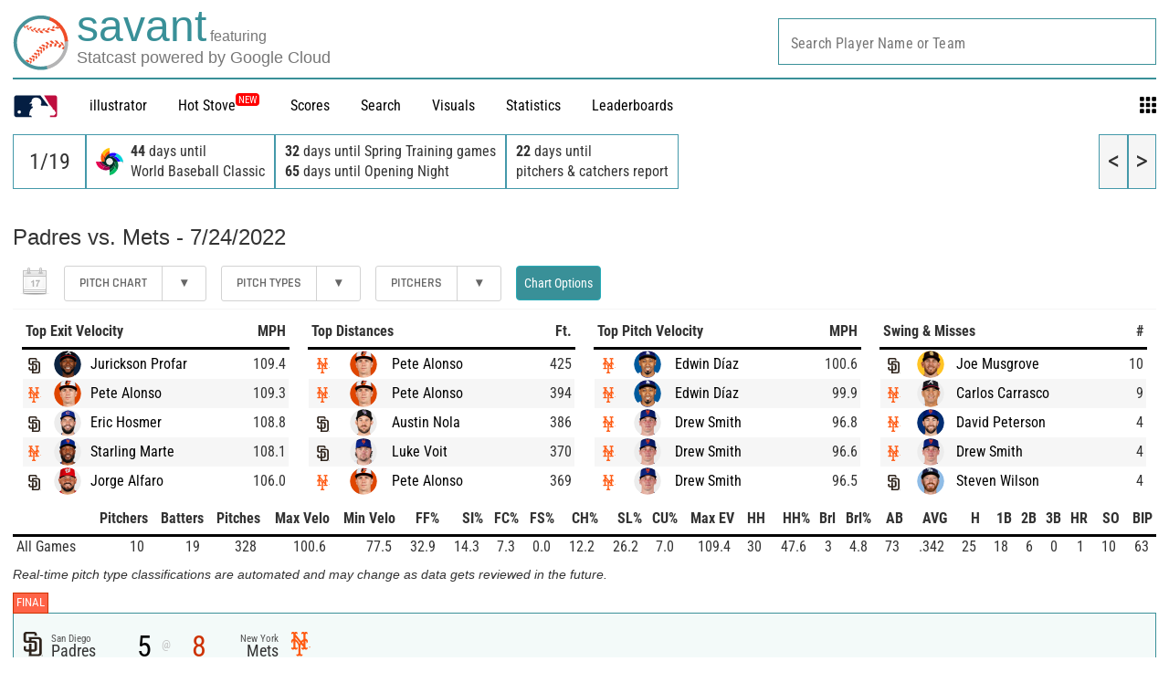

--- FILE ---
content_type: application/x-javascript;charset=utf-8
request_url: https://ans.mlb.com/id?d_visid_ver=2.1.0&d_fieldgroup=A&mcorgid=A65F776A5245B01B0A490D44%40AdobeOrg&mid=69910933907186211100198865019741183430&ts=1768839240345
body_size: -159
content:
{"mid":"69910933907186211100198865019741183430","id":"34B72C23D3634651-60001CB2A4F3A510"}